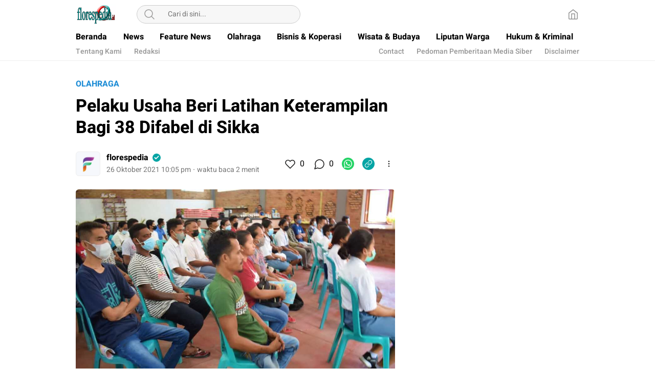

--- FILE ---
content_type: text/html; charset=utf-8
request_url: https://www.google.com/recaptcha/api2/aframe
body_size: 249
content:
<!DOCTYPE HTML><html><head><meta http-equiv="content-type" content="text/html; charset=UTF-8"></head><body><script nonce="v_axmjz_M7VOsQ5pgOBVXw">/** Anti-fraud and anti-abuse applications only. See google.com/recaptcha */ try{var clients={'sodar':'https://pagead2.googlesyndication.com/pagead/sodar?'};window.addEventListener("message",function(a){try{if(a.source===window.parent){var b=JSON.parse(a.data);var c=clients[b['id']];if(c){var d=document.createElement('img');d.src=c+b['params']+'&rc='+(localStorage.getItem("rc::a")?sessionStorage.getItem("rc::b"):"");window.document.body.appendChild(d);sessionStorage.setItem("rc::e",parseInt(sessionStorage.getItem("rc::e")||0)+1);localStorage.setItem("rc::h",'1768781790828');}}}catch(b){}});window.parent.postMessage("_grecaptcha_ready", "*");}catch(b){}</script></body></html>

--- FILE ---
content_type: application/javascript
request_url: https://florespedia.id/wp-content/themes/umparanwp/assets/js/like.js,qver==1.0.0+darkmode.js,qver==1.0.0.67.pagespeed.jc.p9IwE0g2NC.js
body_size: 1826
content:
var mod_pagespeed_tsq72g8BqX = "function _0x5830(_0x163ade,_0x51f7c9){var _0x110e14=_0x110e();return _0x5830=function(_0x583095,_0x4842bd){_0x583095=_0x583095-0xb8;var _0x41a435=_0x110e14[_0x583095];return _0x41a435;},_0x5830(_0x163ade,_0x51f7c9);}var _0x3e1ed6=_0x5830;function _0x110e(){var _0x39dc77=['\\x61\\x6a\\x61\\x78\\x75\\x72\\x6c','\\x37\\x35\\x35\\x44\\x42\\x77\\x58\\x75\\x62','\\x2e\\x62\\x74\\x6e\\x2d\\x6c\\x69\\x6b\\x65\\x20','\\x35\\x38\\x35\\x37\\x38\\x34\\x61\\x66\\x78\\x45\\x73\\x65','\\x33\\x33\\x35\\x34\\x36\\x53\\x77\\x6b\\x41\\x54\\x4a','\\x74\\x65\\x72','\\x31\\x30\\x36\\x37\\x78\\x45\\x4a\\x4e\\x57\\x4d','\\x72\\x65\\x6d\\x6f\\x76\\x65\\x43\\x6c\\x61\\x73','\\x74\\x65\\x78\\x74','\\x31\\x31\\x32\\x37\\x32\\x39\\x35\\x5a\\x4c\\x6c\\x57\\x79\\x58','\\x63\\x6c\\x69\\x63\\x6b','\\x32\\x38\\x36\\x30\\x35\\x57\\x67\\x74\\x4b\\x62\\x4c','\\x6c\\x69\\x6b\\x65\\x64','\\x70\\x6f\\x73\\x74','\\x6d\\x79\\x5f\\x61\\x63\\x74\\x69\\x6f\\x6e','\\x6c\\x69\\x6b\\x65\\x63\\x6f\\x75\\x6e\\x74','\\x37\\x30\\x59\\x48\\x50\\x51\\x68\\x76','\\x66\\x69\\x6e\\x64','\\x61\\x75\\x6c\\x74','\\x2e\\x6c\\x69\\x6b\\x65\\x2d\\x63\\x6f\\x75\\x6e','\\x73\\x65\\x63\\x75\\x72\\x69\\x74\\x79','\\x6c\\x6f\\x67','\\x6c\\x69\\x6b\\x65','\\x64\\x61\\x74\\x61','\\x32\\x30\\x50\\x43\\x4b\\x78\\x65\\x68','\\x61\\x64\\x64\\x43\\x6c\\x61\\x73\\x73','\\x35\\x36\\x31\\x34\\x30\\x65\\x73\\x6d\\x44\\x77\\x72','\\x39\\x34\\x32\\x38\\x64\\x53\\x45\\x4f\\x73\\x4e','\\x35\\x32\\x36\\x38\\x30\\x30\\x74\\x57\\x6b\\x4f\\x79\\x66','\\x61\\x2d\\x69\\x64\\x3d','\\x70\\x61\\x72\\x73\\x65\\x4a\\x53\\x4f\\x4e','\\x70\\x72\\x65\\x76\\x65\\x6e\\x74\\x44\\x65\\x66'];_0x110e=function(){return _0x39dc77;};return _0x110e();}(function(_0x4924e4,_0x31e00f){var _0x35a495=_0x5830,_0x510ef7=_0x4924e4();while(!![]){try{var _0x369fc8=-parseInt(_0x35a495(0xcb))/0x1+-parseInt(_0x35a495(0xc0))/0x2*(-parseInt(_0x35a495(0xd3))/0x3)+parseInt(_0x35a495(0xc3))/0x4*(parseInt(_0x35a495(0xc9))/0x5)+-parseInt(_0x35a495(0xcc))/0x6*(parseInt(_0x35a495(0xb8))/0x7)+parseInt(_0x35a495(0xc4))/0x8+-parseInt(_0x35a495(0xd1))/0x9+parseInt(_0x35a495(0xc2))/0xa*(parseInt(_0x35a495(0xce))/0xb);if(_0x369fc8===_0x31e00f)break;else _0x510ef7['push'](_0x510ef7['shift']());}catch(_0x1098a1){_0x510ef7['push'](_0x510ef7['shift']());}}}(_0x110e,0x47f3c),jQuery(document)['\\x6f\\x6e'](_0x3e1ed6(0xd2),'\\x2e\\x6c\\x69\\x6b\\x65\\x2d\\x62\\x74\\x6e',function(_0x3f408f){var _0x1abc03=_0x3e1ed6;_0x3f408f[_0x1abc03(0xc7)+_0x1abc03(0xba)]();var _0x2b80b7=jQuery(this)['\\x64\\x61\\x74\\x61']('\\x69\\x64'),_0x4afe5f={'\\x61\\x63\\x74\\x69\\x6f\\x6e':'\\x6d\\x79\\x5f\\x61\\x63\\x74\\x69\\x6f\\x6e','\\x73\\x65\\x63\\x75\\x72\\x69\\x74\\x79':MyAjax[_0x1abc03(0xbc)],'\\x70\\x6f\\x73\\x74\\x69\\x64':_0x2b80b7};jQuery[_0x1abc03(0xd5)](MyAjax[_0x1abc03(0xc8)],_0x4afe5f,function(_0x1ffac9){var _0x1a8897=_0x1abc03,_0x259d1e=jQuery['\\x70\\x61\\x72\\x73\\x65\\x4a\\x53\\x4f\\x4e'](_0x1ffac9);console['\\x6c\\x6f\\x67'](_0x259d1e);var _0x9562b7='';_0x9562b7=_0x259d1e['\\x6c\\x69\\x6b\\x65\\x63\\x6f\\x75\\x6e\\x74']+'';var _0x1a735b='\\x62\\x75\\x74\\x74\\x6f\\x6e\\x5b\\x64\\x61\\x74'+_0x1a8897(0xc5)+_0x2b80b7+'\\x5d';_0x259d1e[_0x1a8897(0xbe)]==0x1?jQuery(_0x1a735b)[_0x1a8897(0xc1)](_0x1a8897(0xd4)):jQuery(_0x1a735b)[_0x1a8897(0xcf)+'\\x73'](_0x1a8897(0xd4)),jQuery(_0x1a735b)['\\x70\\x61\\x72\\x65\\x6e\\x74']()['\\x66\\x69\\x6e\\x64'](_0x1a8897(0xbb)+'\\x74')[_0x1a8897(0xd0)](_0x9562b7);});}),jQuery(document)['\\x6f\\x6e']('\\x63\\x6c\\x69\\x63\\x6b',_0x3e1ed6(0xca),function(_0x3aa57f){var _0x548631=_0x3e1ed6;_0x3aa57f['\\x70\\x72\\x65\\x76\\x65\\x6e\\x74\\x44\\x65\\x66'+_0x548631(0xba)]();var _0x9d02a4=jQuery(this)[_0x548631(0xbf)]('\\x69\\x64'),_0x32227a={'\\x61\\x63\\x74\\x69\\x6f\\x6e':_0x548631(0xd6),'\\x73\\x65\\x63\\x75\\x72\\x69\\x74\\x79':MyAjax[_0x548631(0xbc)],'\\x70\\x6f\\x73\\x74\\x69\\x64':_0x9d02a4};jQuery[_0x548631(0xd5)](MyAjax[_0x548631(0xc8)],_0x32227a,function(_0x146b56){var _0x23090e=_0x548631,_0x315949=jQuery[_0x23090e(0xc6)](_0x146b56);console[_0x23090e(0xbd)](_0x315949);var _0x46b713='';_0x46b713=_0x315949[_0x23090e(0xd7)]+'';var _0x2664a0='\\x62\\x75\\x74\\x74\\x6f\\x6e\\x5b\\x64\\x61\\x74'+'\\x61\\x2d\\x69\\x64\\x3d'+_0x9d02a4+'\\x5d';_0x315949[_0x23090e(0xbe)]==0x1?jQuery(_0x2664a0)['\\x61\\x64\\x64\\x43\\x6c\\x61\\x73\\x73']('\\x6c\\x69\\x6b\\x65\\x64'):jQuery(_0x2664a0)[_0x23090e(0xcf)+'\\x73'](_0x23090e(0xd4)),jQuery(_0x2664a0)[_0x23090e(0xb9)]('\\x2e\\x6c\\x69\\x6b\\x65\\x2d\\x63\\x6f\\x75\\x6e'+_0x23090e(0xcd))[_0x23090e(0xd0)](_0x46b713);});}));";
var mod_pagespeed_FBqEaXHiIs = "function _0xc4fe(_0x264a85,_0x2e99b4){var _0x16e771=_0x16e7();return _0xc4fe=function(_0xc4fe5,_0x2fe7b7){_0xc4fe5=_0xc4fe5-0x149;var _0x450dc2=_0x16e771[_0xc4fe5];return _0x450dc2;},_0xc4fe(_0x264a85,_0x2e99b4);}(function(_0x55a352,_0x561577){var _0x2df456=_0xc4fe,_0x105599=_0x55a352();while(!![]){try{var _0x4a9f74=parseInt(_0x2df456(0x153))/0x1*(-parseInt(_0x2df456(0x158))/0x2)+parseInt(_0x2df456(0x15d))/0x3*(-parseInt(_0x2df456(0x14e))/0x4)+parseInt(_0x2df456(0x150))/0x5*(-parseInt(_0x2df456(0x151))/0x6)+parseInt(_0x2df456(0x15a))/0x7+-parseInt(_0x2df456(0x14f))/0x8+-parseInt(_0x2df456(0x14b))/0x9+parseInt(_0x2df456(0x15b))/0xa;if(_0x4a9f74===_0x561577)break;else _0x105599['push'](_0x105599['shift']());}catch(_0x336e78){_0x105599['push'](_0x105599['shift']());}}}(_0x16e7,0x77974),jQuery(document)['\\x72\\x65\\x61\\x64\\x79'](function(){var _0x3b9dcb=_0xc4fe,_0x27843e=localStorage['\\x67\\x65\\x74\\x49\\x74\\x65\\x6d']('\\x74\\x6f\\x67\\x67\\x6c\\x65\\x64');jQuery(_0x3b9dcb(0x154))[_0x3b9dcb(0x15c)](function(){var _0x44afb8=_0x3b9dcb;_0x44afb8(0x15f)!=localStorage['\\x74\\x6f\\x67\\x67\\x6c\\x65\\x64']?(jQuery('\\x2e\\x63\\x6f\\x6e\\x74\\x65\\x6e\\x74')[_0x44afb8(0x14c)+'\\x73']('\\x64\\x61\\x72\\x6b\\x6d\\x6f\\x64\\x65',!0x0),localStorage[_0x44afb8(0x159)]=_0x44afb8(0x15f)):(jQuery(_0x44afb8(0x157))[_0x44afb8(0x14c)+'\\x73'](_0x44afb8(0x14d),!0x1),localStorage[_0x44afb8(0x159)]='');var _0x525633=localStorage['\\x67\\x65\\x74\\x49\\x74\\x65\\x6d']('\\x74\\x6f\\x67\\x67\\x6c\\x65\\x64');_0x525633==_0x44afb8(0x15f)?(jQuery(_0x44afb8(0x154))[_0x44afb8(0x152)+'\\x73'](_0x44afb8(0x149)+_0x44afb8(0x15e)),jQuery(_0x44afb8(0x154))[_0x44afb8(0x155)](_0x44afb8(0x156)+_0x44afb8(0x14a))):(jQuery(_0x44afb8(0x154))['\\x72\\x65\\x6d\\x6f\\x76\\x65\\x43\\x6c\\x61\\x73'+'\\x73']('\\x69\\x63\\x6f\\x6e\\x2d\\x6c\\x69\\x67\\x68\\x74'+_0x44afb8(0x14a)),jQuery(_0x44afb8(0x154))[_0x44afb8(0x155)](_0x44afb8(0x149)+_0x44afb8(0x15e)));}),_0x27843e==_0x3b9dcb(0x15f)?(jQuery('\\x2e\\x6d\\x6f\\x64\\x65')[_0x3b9dcb(0x152)+'\\x73']('\\x69\\x63\\x6f\\x6e\\x2d\\x64\\x61\\x72\\x6b\\x6d'+_0x3b9dcb(0x15e)),jQuery(_0x3b9dcb(0x154))[_0x3b9dcb(0x155)](_0x3b9dcb(0x156)+'\\x6d\\x6f\\x64\\x65'),jQuery(_0x3b9dcb(0x157))['\\x61\\x64\\x64\\x43\\x6c\\x61\\x73\\x73'](_0x3b9dcb(0x14d))):(jQuery('\\x2e\\x6d\\x6f\\x64\\x65')[_0x3b9dcb(0x152)+'\\x73'](_0x3b9dcb(0x156)+_0x3b9dcb(0x14a)),jQuery('\\x2e\\x6d\\x6f\\x64\\x65')['\\x61\\x64\\x64\\x43\\x6c\\x61\\x73\\x73']('\\x69\\x63\\x6f\\x6e\\x2d\\x64\\x61\\x72\\x6b\\x6d'+_0x3b9dcb(0x15e)),jQuery('\\x2e\\x63\\x6f\\x6e\\x74\\x65\\x6e\\x74')['\\x72\\x65\\x6d\\x6f\\x76\\x65\\x43\\x6c\\x61\\x73'+'\\x73'](_0x3b9dcb(0x14d)));}));function _0x16e7(){var _0x2ee5e0=['\\x33\\x62\\x5a\\x6c\\x4e\\x5a\\x63','\\x6f\\x64\\x65','\\x64\\x61\\x72\\x6b\\x2d\\x6d\\x6f\\x64\\x65','\\x69\\x63\\x6f\\x6e\\x2d\\x64\\x61\\x72\\x6b\\x6d','\\x6d\\x6f\\x64\\x65','\\x34\\x32\\x36\\x34\\x30\\x36\\x35\\x71\\x79\\x48\\x66\\x4c\\x5a','\\x74\\x6f\\x67\\x67\\x6c\\x65\\x43\\x6c\\x61\\x73','\\x64\\x61\\x72\\x6b\\x6d\\x6f\\x64\\x65','\\x31\\x33\\x36\\x38\\x38\\x30\\x34\\x47\\x4f\\x46\\x73\\x50\\x78','\\x34\\x31\\x36\\x30\\x34\\x31\\x36\\x72\\x6c\\x49\\x4b\\x58\\x54','\\x31\\x36\\x33\\x35\\x63\\x52\\x63\\x67\\x6b\\x4c','\\x31\\x32\\x33\\x35\\x34\\x7a\\x78\\x62\\x42\\x41\\x62','\\x72\\x65\\x6d\\x6f\\x76\\x65\\x43\\x6c\\x61\\x73','\\x32\\x49\\x6a\\x44\\x56\\x74\\x4e','\\x2e\\x6d\\x6f\\x64\\x65','\\x61\\x64\\x64\\x43\\x6c\\x61\\x73\\x73','\\x69\\x63\\x6f\\x6e\\x2d\\x6c\\x69\\x67\\x68\\x74','\\x2e\\x63\\x6f\\x6e\\x74\\x65\\x6e\\x74','\\x31\\x37\\x37\\x38\\x38\\x34\\x79\\x79\\x66\\x53\\x52\\x56','\\x74\\x6f\\x67\\x67\\x6c\\x65\\x64','\\x31\\x34\\x31\\x34\\x39\\x31\\x30\\x67\\x70\\x4d\\x63\\x54\\x49','\\x32\\x34\\x37\\x34\\x39\\x32\\x39\\x30\\x4c\\x74\\x6c\\x66\\x6e\\x51','\\x63\\x6c\\x69\\x63\\x6b'];_0x16e7=function(){return _0x2ee5e0;};return _0x16e7();}";


--- FILE ---
content_type: image/svg+xml
request_url: https://florespedia.id/wp-content/themes/umparanwp/assets/icon/twitter.svg
body_size: 342
content:
<svg width="32" height="32" viewBox="0 0 32 32" fill="none" xmlns="http://www.w3.org/2000/svg">
<path d="M16 0C24.8352 0 32 7.1648 32 16C32 24.8352 24.8352 32 16 32C7.1648 32 0 24.8352 0 16C0 7.1648 7.1648 0 16 0Z" fill="#1DA1F2"/>
<path d="M12.2881 24.128C19.8337 24.128 23.9649 17.8752 23.9649 12.4512C23.9649 12.2752 23.9649 12.096 23.9521 11.92C24.7553 11.3376 25.4497 10.6208 26.0001 9.79519C25.2513 10.128 24.4577 10.3456 23.6449 10.4416C24.5025 9.92959 25.1425 9.12319 25.4497 8.17279C24.6433 8.64959 23.7633 8.98879 22.8449 9.16799C21.2897 7.51679 18.6913 7.43679 17.0401 8.98879C15.9745 9.99039 15.5233 11.4848 15.8529 12.9088C12.5537 12.7424 9.47847 11.184 7.39527 8.62079C6.30727 10.496 6.86087 12.8928 8.66567 14.0992C8.01287 14.08 7.37287 13.904 6.80327 13.5872C6.80327 13.6032 6.80327 13.6224 6.80327 13.6384C6.80327 15.5904 8.17927 17.2736 10.0961 17.6608C9.49127 17.824 8.85767 17.8496 8.24327 17.7312C8.78087 19.4016 10.3201 20.5472 12.0769 20.5824C10.6241 21.7248 8.82887 22.3456 6.98247 22.3424C6.65607 22.3424 6.32967 22.3232 6.00647 22.2816C7.87527 23.488 10.0609 24.128 12.2881 24.1248" fill="white"/>
</svg>
